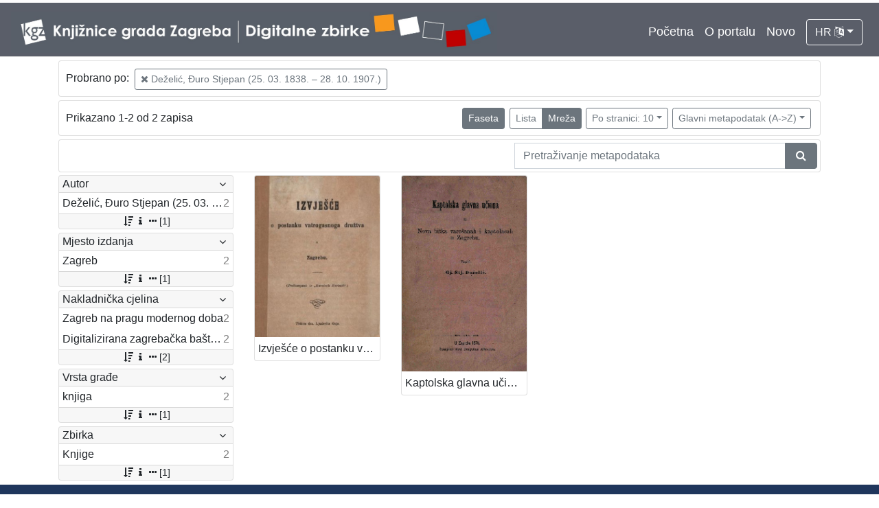

--- FILE ---
content_type: application/javascript
request_url: https://digitalnezbirke.kgz.hr/public/core/js/masonry.js?_v102
body_size: 2707
content:
var Indigo = Indigo || {};
Indigo.Front = Indigo.Front || {};
(function ($, m, undefined) {

    m.masonry = null;

    $(function () {
        if ($('.indigo-masonry-container').length > 0) {
            m.load();
        }
    });

    m.load = function () {

        let el = $('#indigo-masonry-template').html();
        let url = $('#indigo-masonry-route').html();

        let $grid = $('.indigo-masonry-container').first();

        $grid.masonry({
            itemSelector: '.grid-item',
            columnWidth: '.grid-size',
            percentPosition: true,
            horizontalOrder: true,
        });

        m.masonry = $grid;

        $grid.imagesLoaded(function () {

            $grid.masonry('layout');

            let msnry = $grid.data('masonry');

            $grid.infiniteScroll({
                path: function () {
                    let page = (this.loadCount + 2);

                    //get escaped string
                    return url.replace(/%7B%7B([\w\-_\.]+)%7D%7D/gi, page);
                },
                responseType: 'text',
                outlayer: msnry,
                history: false,
                scrollThreshold: 900,
                debug: false,
                checkLastPage: true,
            });


            $grid.on('load.infiniteScroll', function (event, response) {

                //console.log(response);

                // stop loading more if we get empty array in response (that means there is no more to load)
                if ('[]' === response) {
                    $grid.infiniteScroll('destroy')
                    //console.log('No more to load');
                }

                let data = JSON.parse(response);
                // compile data into HTML
                let itemsHTML = data.map(getItemHTML).join('');
                // convert HTML string into elements
                let $items = $(itemsHTML);
                $items.imagesLoaded(function () {
                    $grid.infiniteScroll('appendItems', $items).masonry('appended', $items);
                })
            });

            $grid.infiniteScroll('loadNextPage');

            function getItemHTML(item) {
                return microTemplate(el, item);
            }

            function microTemplate(src, data) {
                // replace {{tags}} in source
                return src.replace(/\{\{([\w\-_\.]+)\}\}/gi, function (match, key) {
                    let value = data;
                    key.split('.').forEach(function (part) {
                        value = value[part];
                    });
                    return value;
                });
            }

        });

    };

})(window.jQuery, Indigo.Front);
